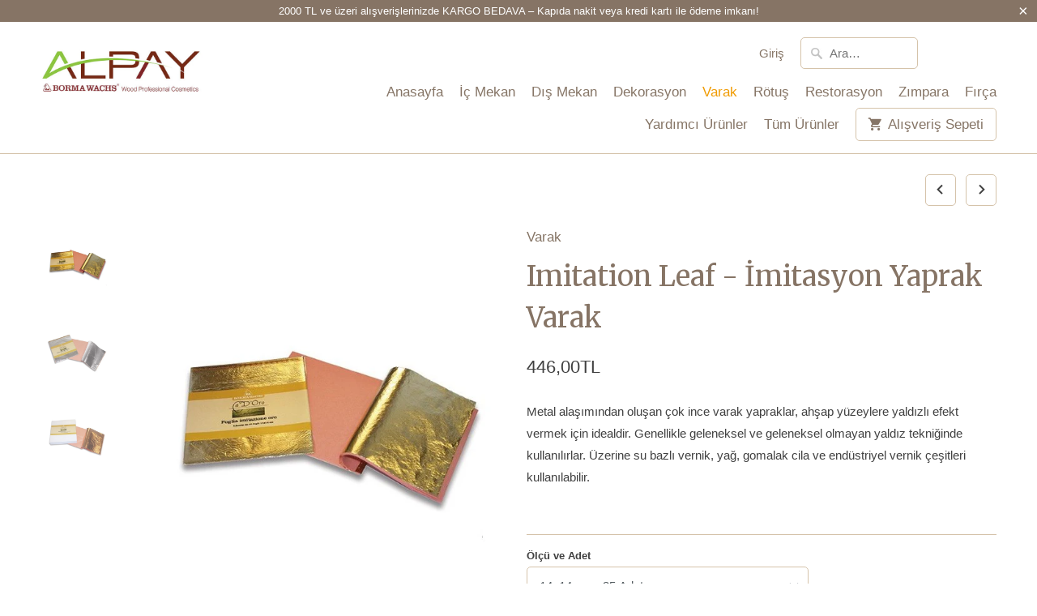

--- FILE ---
content_type: text/html; charset=utf-8
request_url: https://www.alpayahsap.com/collections/varak/products/gumus-varak-yaprak
body_size: 15622
content:
<!DOCTYPE html>
<!--[if lt IE 7 ]><html class="ie ie6" lang="tr"> <![endif]-->
<!--[if IE 7 ]><html class="ie ie7" lang="tr"> <![endif]-->
<!--[if IE 8 ]><html class="ie ie8" lang="tr"> <![endif]-->
<!--[if IE 9 ]><html class="ie ie9" lang="tr"> <![endif]-->
<!--[if (gte IE 10)|!(IE)]><!--><html lang="tr"> <!--<![endif]-->
<!-- Global site tag (gtag.js) - Google Analytics -->
<script async src="https://www.googletagmanager.com/gtag/js?id=UA-149273817-1"></script>
<script>
  window.dataLayer = window.dataLayer || [];
  function gtag(){dataLayer.push(arguments);}
  gtag('js', new Date());

  gtag('config', 'UA-149273817-1');
</script>
    <head>
    <meta charset="utf-8">
    <meta http-equiv="cleartype" content="on">
    <meta name="robots" content="index,follow">
    <meta name="google-site-verification" content="afu9z_aJZzvrVTtNfFn99nMMVUy7071Fqx5zx1oc5N4" />

    
    <title>Imitation Leaf - İmitasyon Yaprak Varak - Alpay Ahşap</title>

    
      <meta name="description" content="Metal alaşımından oluşan çok ince varak yapraklar, ahşap yüzeylere yaldızlı efekt vermek için idealdir. Genellikle geleneksel ve geleneksel olmayan yaldız tekniğinde kullanılırlar. Üzerine su bazlı vernik, yağ, gomalak cila ve endüstriyel vernik çeşitleri kullanılabilir.   " />
    

    <!-- Custom Fonts -->
    
      <link href="//fonts.googleapis.com/css?family=.|Merriweather:light,normal,bold|Merriweather:light,normal,bold|" rel="stylesheet" type="text/css" />
    

    

<meta name="author" content="Alpay Ahşap">
<meta property="og:url" content="https://www.alpayahsap.com/products/gumus-varak-yaprak">
<meta property="og:site_name" content="Alpay Ahşap">


  <meta property="og:type" content="product">
  <meta property="og:title" content="Imitation Leaf - İmitasyon Yaprak Varak">
  
    <meta property="og:image" content="http://www.alpayahsap.com/cdn/shop/products/CDO66O06_499a430a-a054-4d7a-a551-08c8422fef92_600x.jpg?v=1588420128">
    <meta property="og:image:secure_url" content="https://www.alpayahsap.com/cdn/shop/products/CDO66O06_499a430a-a054-4d7a-a551-08c8422fef92_600x.jpg?v=1588420128">
    
  
    <meta property="og:image" content="http://www.alpayahsap.com/cdn/shop/products/CDO66A07_600x.jpg?v=1588420128">
    <meta property="og:image:secure_url" content="https://www.alpayahsap.com/cdn/shop/products/CDO66A07_600x.jpg?v=1588420128">
    
  
    <meta property="og:image" content="http://www.alpayahsap.com/cdn/shop/products/CDO66B01_98aef674-b67e-492f-9adb-4133b5bff9d2_600x.jpg?v=1588420128">
    <meta property="og:image:secure_url" content="https://www.alpayahsap.com/cdn/shop/products/CDO66B01_98aef674-b67e-492f-9adb-4133b5bff9d2_600x.jpg?v=1588420128">
    
  
  <meta property="og:price:amount" content="446,00">
  <meta property="og:price:currency" content="TRY">


  <meta property="og:description" content="Metal alaşımından oluşan çok ince varak yapraklar, ahşap yüzeylere yaldızlı efekt vermek için idealdir. Genellikle geleneksel ve geleneksel olmayan yaldız tekniğinde kullanılırlar. Üzerine su bazlı vernik, yağ, gomalak cila ve endüstriyel vernik çeşitleri kullanılabilir.   ">




<meta name="twitter:card" content="summary">

  <meta name="twitter:title" content="Imitation Leaf - İmitasyon Yaprak Varak">
  <meta name="twitter:description" content="Metal alaşımından oluşan çok ince varak yapraklar, ahşap yüzeylere yaldızlı efekt vermek için idealdir. Genellikle geleneksel ve geleneksel olmayan yaldız tekniğinde kullanılırlar. Üzerine su bazlı vernik, yağ, gomalak cila ve endüstriyel vernik çeşitleri kullanılabilir. 
 ">
  <meta name="twitter:image" content="https://www.alpayahsap.com/cdn/shop/products/CDO66O06_499a430a-a054-4d7a-a551-08c8422fef92_240x.jpg?v=1588420128">
  <meta name="twitter:image:width" content="240">
  <meta name="twitter:image:height" content="240">


    
      <link rel="prev" href="/collections/varak/products/yakut-kirmizisi-gomalak-shellac-polish">
    
    
      <link rel="next" href="/collections/varak/products/su-bazli-varak-yapistiricisi">
    

    <!-- Mobile Specific Metas -->
    <meta name="HandheldFriendly" content="True">
    <meta name="MobileOptimized" content="320">
    <meta name="viewport" content="width=device-width,initial-scale=1">
    <meta name="theme-color" content="#ffffff">

    <!-- Stylesheets for Mobilia 5.1.6 -->
    <link href="//www.alpayahsap.com/cdn/shop/t/3/assets/styles.scss.css?v=128510790239251035081704793685" rel="stylesheet" type="text/css" media="all" />

    <!-- Icons -->
    
      <link rel="shortcut icon" type="image/x-icon" href="//www.alpayahsap.com/cdn/shop/t/3/assets/favicon.png?v=43075689068710340751493293387">
    
    <link rel="canonical" href="https://www.alpayahsap.com/products/gumus-varak-yaprak" />

    

    <script src="//www.alpayahsap.com/cdn/shop/t/3/assets/app.js?v=66625737538739103871493921929" type="text/javascript"></script>
    <script>window.performance && window.performance.mark && window.performance.mark('shopify.content_for_header.start');</script><meta name="google-site-verification" content="dobiSVytj9UmjegZ8OnTyfWvU7rNer_gu2gTX-H-j3w">
<meta name="facebook-domain-verification" content="9p1zqlgs5ahz2h3lb6xqc1i05f09cd">
<meta id="shopify-digital-wallet" name="shopify-digital-wallet" content="/15204432/digital_wallets/dialog">
<link rel="alternate" type="application/json+oembed" href="https://www.alpayahsap.com/products/gumus-varak-yaprak.oembed">
<script async="async" src="/checkouts/internal/preloads.js?locale=tr-TR"></script>
<script id="shopify-features" type="application/json">{"accessToken":"26d4334de83f048d846d163fa9141130","betas":["rich-media-storefront-analytics"],"domain":"www.alpayahsap.com","predictiveSearch":true,"shopId":15204432,"locale":"tr"}</script>
<script>var Shopify = Shopify || {};
Shopify.shop = "alpay-ahsap.myshopify.com";
Shopify.locale = "tr";
Shopify.currency = {"active":"TRY","rate":"1.0"};
Shopify.country = "TR";
Shopify.theme = {"name":"Mobilia-April-27-2017","id":180422865,"schema_name":"Mobilia","schema_version":"5.1.6","theme_store_id":null,"role":"main"};
Shopify.theme.handle = "null";
Shopify.theme.style = {"id":null,"handle":null};
Shopify.cdnHost = "www.alpayahsap.com/cdn";
Shopify.routes = Shopify.routes || {};
Shopify.routes.root = "/";</script>
<script type="module">!function(o){(o.Shopify=o.Shopify||{}).modules=!0}(window);</script>
<script>!function(o){function n(){var o=[];function n(){o.push(Array.prototype.slice.apply(arguments))}return n.q=o,n}var t=o.Shopify=o.Shopify||{};t.loadFeatures=n(),t.autoloadFeatures=n()}(window);</script>
<script id="shop-js-analytics" type="application/json">{"pageType":"product"}</script>
<script defer="defer" async type="module" src="//www.alpayahsap.com/cdn/shopifycloud/shop-js/modules/v2/client.init-shop-cart-sync_CjtpSPzS.tr.esm.js"></script>
<script defer="defer" async type="module" src="//www.alpayahsap.com/cdn/shopifycloud/shop-js/modules/v2/chunk.common_Br-fhcC1.esm.js"></script>
<script type="module">
  await import("//www.alpayahsap.com/cdn/shopifycloud/shop-js/modules/v2/client.init-shop-cart-sync_CjtpSPzS.tr.esm.js");
await import("//www.alpayahsap.com/cdn/shopifycloud/shop-js/modules/v2/chunk.common_Br-fhcC1.esm.js");

  window.Shopify.SignInWithShop?.initShopCartSync?.({"fedCMEnabled":true,"windoidEnabled":true});

</script>
<script>(function() {
  var isLoaded = false;
  function asyncLoad() {
    if (isLoaded) return;
    isLoaded = true;
    var urls = ["https:\/\/cdn.hextom.com\/js\/quickannouncementbar.js?shop=alpay-ahsap.myshopify.com"];
    for (var i = 0; i < urls.length; i++) {
      var s = document.createElement('script');
      s.type = 'text/javascript';
      s.async = true;
      s.src = urls[i];
      var x = document.getElementsByTagName('script')[0];
      x.parentNode.insertBefore(s, x);
    }
  };
  if(window.attachEvent) {
    window.attachEvent('onload', asyncLoad);
  } else {
    window.addEventListener('load', asyncLoad, false);
  }
})();</script>
<script id="__st">var __st={"a":15204432,"offset":10800,"reqid":"a24b6bbb-a163-4ff1-9051-3cdeff89f94a-1768952370","pageurl":"www.alpayahsap.com\/collections\/varak\/products\/gumus-varak-yaprak","u":"37e1a5d087e7","p":"product","rtyp":"product","rid":1501416423447};</script>
<script>window.ShopifyPaypalV4VisibilityTracking = true;</script>
<script id="captcha-bootstrap">!function(){'use strict';const t='contact',e='account',n='new_comment',o=[[t,t],['blogs',n],['comments',n],[t,'customer']],c=[[e,'customer_login'],[e,'guest_login'],[e,'recover_customer_password'],[e,'create_customer']],r=t=>t.map((([t,e])=>`form[action*='/${t}']:not([data-nocaptcha='true']) input[name='form_type'][value='${e}']`)).join(','),a=t=>()=>t?[...document.querySelectorAll(t)].map((t=>t.form)):[];function s(){const t=[...o],e=r(t);return a(e)}const i='password',u='form_key',d=['recaptcha-v3-token','g-recaptcha-response','h-captcha-response',i],f=()=>{try{return window.sessionStorage}catch{return}},m='__shopify_v',_=t=>t.elements[u];function p(t,e,n=!1){try{const o=window.sessionStorage,c=JSON.parse(o.getItem(e)),{data:r}=function(t){const{data:e,action:n}=t;return t[m]||n?{data:e,action:n}:{data:t,action:n}}(c);for(const[e,n]of Object.entries(r))t.elements[e]&&(t.elements[e].value=n);n&&o.removeItem(e)}catch(o){console.error('form repopulation failed',{error:o})}}const l='form_type',E='cptcha';function T(t){t.dataset[E]=!0}const w=window,h=w.document,L='Shopify',v='ce_forms',y='captcha';let A=!1;((t,e)=>{const n=(g='f06e6c50-85a8-45c8-87d0-21a2b65856fe',I='https://cdn.shopify.com/shopifycloud/storefront-forms-hcaptcha/ce_storefront_forms_captcha_hcaptcha.v1.5.2.iife.js',D={infoText:'hCaptcha ile korunuyor',privacyText:'Gizlilik',termsText:'Koşullar'},(t,e,n)=>{const o=w[L][v],c=o.bindForm;if(c)return c(t,g,e,D).then(n);var r;o.q.push([[t,g,e,D],n]),r=I,A||(h.body.append(Object.assign(h.createElement('script'),{id:'captcha-provider',async:!0,src:r})),A=!0)});var g,I,D;w[L]=w[L]||{},w[L][v]=w[L][v]||{},w[L][v].q=[],w[L][y]=w[L][y]||{},w[L][y].protect=function(t,e){n(t,void 0,e),T(t)},Object.freeze(w[L][y]),function(t,e,n,w,h,L){const[v,y,A,g]=function(t,e,n){const i=e?o:[],u=t?c:[],d=[...i,...u],f=r(d),m=r(i),_=r(d.filter((([t,e])=>n.includes(e))));return[a(f),a(m),a(_),s()]}(w,h,L),I=t=>{const e=t.target;return e instanceof HTMLFormElement?e:e&&e.form},D=t=>v().includes(t);t.addEventListener('submit',(t=>{const e=I(t);if(!e)return;const n=D(e)&&!e.dataset.hcaptchaBound&&!e.dataset.recaptchaBound,o=_(e),c=g().includes(e)&&(!o||!o.value);(n||c)&&t.preventDefault(),c&&!n&&(function(t){try{if(!f())return;!function(t){const e=f();if(!e)return;const n=_(t);if(!n)return;const o=n.value;o&&e.removeItem(o)}(t);const e=Array.from(Array(32),(()=>Math.random().toString(36)[2])).join('');!function(t,e){_(t)||t.append(Object.assign(document.createElement('input'),{type:'hidden',name:u})),t.elements[u].value=e}(t,e),function(t,e){const n=f();if(!n)return;const o=[...t.querySelectorAll(`input[type='${i}']`)].map((({name:t})=>t)),c=[...d,...o],r={};for(const[a,s]of new FormData(t).entries())c.includes(a)||(r[a]=s);n.setItem(e,JSON.stringify({[m]:1,action:t.action,data:r}))}(t,e)}catch(e){console.error('failed to persist form',e)}}(e),e.submit())}));const S=(t,e)=>{t&&!t.dataset[E]&&(n(t,e.some((e=>e===t))),T(t))};for(const o of['focusin','change'])t.addEventListener(o,(t=>{const e=I(t);D(e)&&S(e,y())}));const B=e.get('form_key'),M=e.get(l),P=B&&M;t.addEventListener('DOMContentLoaded',(()=>{const t=y();if(P)for(const e of t)e.elements[l].value===M&&p(e,B);[...new Set([...A(),...v().filter((t=>'true'===t.dataset.shopifyCaptcha))])].forEach((e=>S(e,t)))}))}(h,new URLSearchParams(w.location.search),n,t,e,['guest_login'])})(!0,!0)}();</script>
<script integrity="sha256-4kQ18oKyAcykRKYeNunJcIwy7WH5gtpwJnB7kiuLZ1E=" data-source-attribution="shopify.loadfeatures" defer="defer" src="//www.alpayahsap.com/cdn/shopifycloud/storefront/assets/storefront/load_feature-a0a9edcb.js" crossorigin="anonymous"></script>
<script data-source-attribution="shopify.dynamic_checkout.dynamic.init">var Shopify=Shopify||{};Shopify.PaymentButton=Shopify.PaymentButton||{isStorefrontPortableWallets:!0,init:function(){window.Shopify.PaymentButton.init=function(){};var t=document.createElement("script");t.src="https://www.alpayahsap.com/cdn/shopifycloud/portable-wallets/latest/portable-wallets.tr.js",t.type="module",document.head.appendChild(t)}};
</script>
<script data-source-attribution="shopify.dynamic_checkout.buyer_consent">
  function portableWalletsHideBuyerConsent(e){var t=document.getElementById("shopify-buyer-consent"),n=document.getElementById("shopify-subscription-policy-button");t&&n&&(t.classList.add("hidden"),t.setAttribute("aria-hidden","true"),n.removeEventListener("click",e))}function portableWalletsShowBuyerConsent(e){var t=document.getElementById("shopify-buyer-consent"),n=document.getElementById("shopify-subscription-policy-button");t&&n&&(t.classList.remove("hidden"),t.removeAttribute("aria-hidden"),n.addEventListener("click",e))}window.Shopify?.PaymentButton&&(window.Shopify.PaymentButton.hideBuyerConsent=portableWalletsHideBuyerConsent,window.Shopify.PaymentButton.showBuyerConsent=portableWalletsShowBuyerConsent);
</script>
<script data-source-attribution="shopify.dynamic_checkout.cart.bootstrap">document.addEventListener("DOMContentLoaded",(function(){function t(){return document.querySelector("shopify-accelerated-checkout-cart, shopify-accelerated-checkout")}if(t())Shopify.PaymentButton.init();else{new MutationObserver((function(e,n){t()&&(Shopify.PaymentButton.init(),n.disconnect())})).observe(document.body,{childList:!0,subtree:!0})}}));
</script>

<script>window.performance && window.performance.mark && window.performance.mark('shopify.content_for_header.end');</script>
<script data-ad-client="ca-pub-6276779204242219" async src="https://pagead2.googlesyndication.com/pagead/js/adsbygoogle.js"></script>
  <link href="https://monorail-edge.shopifysvc.com" rel="dns-prefetch">
<script>(function(){if ("sendBeacon" in navigator && "performance" in window) {try {var session_token_from_headers = performance.getEntriesByType('navigation')[0].serverTiming.find(x => x.name == '_s').description;} catch {var session_token_from_headers = undefined;}var session_cookie_matches = document.cookie.match(/_shopify_s=([^;]*)/);var session_token_from_cookie = session_cookie_matches && session_cookie_matches.length === 2 ? session_cookie_matches[1] : "";var session_token = session_token_from_headers || session_token_from_cookie || "";function handle_abandonment_event(e) {var entries = performance.getEntries().filter(function(entry) {return /monorail-edge.shopifysvc.com/.test(entry.name);});if (!window.abandonment_tracked && entries.length === 0) {window.abandonment_tracked = true;var currentMs = Date.now();var navigation_start = performance.timing.navigationStart;var payload = {shop_id: 15204432,url: window.location.href,navigation_start,duration: currentMs - navigation_start,session_token,page_type: "product"};window.navigator.sendBeacon("https://monorail-edge.shopifysvc.com/v1/produce", JSON.stringify({schema_id: "online_store_buyer_site_abandonment/1.1",payload: payload,metadata: {event_created_at_ms: currentMs,event_sent_at_ms: currentMs}}));}}window.addEventListener('pagehide', handle_abandonment_event);}}());</script>
<script id="web-pixels-manager-setup">(function e(e,d,r,n,o){if(void 0===o&&(o={}),!Boolean(null===(a=null===(i=window.Shopify)||void 0===i?void 0:i.analytics)||void 0===a?void 0:a.replayQueue)){var i,a;window.Shopify=window.Shopify||{};var t=window.Shopify;t.analytics=t.analytics||{};var s=t.analytics;s.replayQueue=[],s.publish=function(e,d,r){return s.replayQueue.push([e,d,r]),!0};try{self.performance.mark("wpm:start")}catch(e){}var l=function(){var e={modern:/Edge?\/(1{2}[4-9]|1[2-9]\d|[2-9]\d{2}|\d{4,})\.\d+(\.\d+|)|Firefox\/(1{2}[4-9]|1[2-9]\d|[2-9]\d{2}|\d{4,})\.\d+(\.\d+|)|Chrom(ium|e)\/(9{2}|\d{3,})\.\d+(\.\d+|)|(Maci|X1{2}).+ Version\/(15\.\d+|(1[6-9]|[2-9]\d|\d{3,})\.\d+)([,.]\d+|)( \(\w+\)|)( Mobile\/\w+|) Safari\/|Chrome.+OPR\/(9{2}|\d{3,})\.\d+\.\d+|(CPU[ +]OS|iPhone[ +]OS|CPU[ +]iPhone|CPU IPhone OS|CPU iPad OS)[ +]+(15[._]\d+|(1[6-9]|[2-9]\d|\d{3,})[._]\d+)([._]\d+|)|Android:?[ /-](13[3-9]|1[4-9]\d|[2-9]\d{2}|\d{4,})(\.\d+|)(\.\d+|)|Android.+Firefox\/(13[5-9]|1[4-9]\d|[2-9]\d{2}|\d{4,})\.\d+(\.\d+|)|Android.+Chrom(ium|e)\/(13[3-9]|1[4-9]\d|[2-9]\d{2}|\d{4,})\.\d+(\.\d+|)|SamsungBrowser\/([2-9]\d|\d{3,})\.\d+/,legacy:/Edge?\/(1[6-9]|[2-9]\d|\d{3,})\.\d+(\.\d+|)|Firefox\/(5[4-9]|[6-9]\d|\d{3,})\.\d+(\.\d+|)|Chrom(ium|e)\/(5[1-9]|[6-9]\d|\d{3,})\.\d+(\.\d+|)([\d.]+$|.*Safari\/(?![\d.]+ Edge\/[\d.]+$))|(Maci|X1{2}).+ Version\/(10\.\d+|(1[1-9]|[2-9]\d|\d{3,})\.\d+)([,.]\d+|)( \(\w+\)|)( Mobile\/\w+|) Safari\/|Chrome.+OPR\/(3[89]|[4-9]\d|\d{3,})\.\d+\.\d+|(CPU[ +]OS|iPhone[ +]OS|CPU[ +]iPhone|CPU IPhone OS|CPU iPad OS)[ +]+(10[._]\d+|(1[1-9]|[2-9]\d|\d{3,})[._]\d+)([._]\d+|)|Android:?[ /-](13[3-9]|1[4-9]\d|[2-9]\d{2}|\d{4,})(\.\d+|)(\.\d+|)|Mobile Safari.+OPR\/([89]\d|\d{3,})\.\d+\.\d+|Android.+Firefox\/(13[5-9]|1[4-9]\d|[2-9]\d{2}|\d{4,})\.\d+(\.\d+|)|Android.+Chrom(ium|e)\/(13[3-9]|1[4-9]\d|[2-9]\d{2}|\d{4,})\.\d+(\.\d+|)|Android.+(UC? ?Browser|UCWEB|U3)[ /]?(15\.([5-9]|\d{2,})|(1[6-9]|[2-9]\d|\d{3,})\.\d+)\.\d+|SamsungBrowser\/(5\.\d+|([6-9]|\d{2,})\.\d+)|Android.+MQ{2}Browser\/(14(\.(9|\d{2,})|)|(1[5-9]|[2-9]\d|\d{3,})(\.\d+|))(\.\d+|)|K[Aa][Ii]OS\/(3\.\d+|([4-9]|\d{2,})\.\d+)(\.\d+|)/},d=e.modern,r=e.legacy,n=navigator.userAgent;return n.match(d)?"modern":n.match(r)?"legacy":"unknown"}(),u="modern"===l?"modern":"legacy",c=(null!=n?n:{modern:"",legacy:""})[u],f=function(e){return[e.baseUrl,"/wpm","/b",e.hashVersion,"modern"===e.buildTarget?"m":"l",".js"].join("")}({baseUrl:d,hashVersion:r,buildTarget:u}),m=function(e){var d=e.version,r=e.bundleTarget,n=e.surface,o=e.pageUrl,i=e.monorailEndpoint;return{emit:function(e){var a=e.status,t=e.errorMsg,s=(new Date).getTime(),l=JSON.stringify({metadata:{event_sent_at_ms:s},events:[{schema_id:"web_pixels_manager_load/3.1",payload:{version:d,bundle_target:r,page_url:o,status:a,surface:n,error_msg:t},metadata:{event_created_at_ms:s}}]});if(!i)return console&&console.warn&&console.warn("[Web Pixels Manager] No Monorail endpoint provided, skipping logging."),!1;try{return self.navigator.sendBeacon.bind(self.navigator)(i,l)}catch(e){}var u=new XMLHttpRequest;try{return u.open("POST",i,!0),u.setRequestHeader("Content-Type","text/plain"),u.send(l),!0}catch(e){return console&&console.warn&&console.warn("[Web Pixels Manager] Got an unhandled error while logging to Monorail."),!1}}}}({version:r,bundleTarget:l,surface:e.surface,pageUrl:self.location.href,monorailEndpoint:e.monorailEndpoint});try{o.browserTarget=l,function(e){var d=e.src,r=e.async,n=void 0===r||r,o=e.onload,i=e.onerror,a=e.sri,t=e.scriptDataAttributes,s=void 0===t?{}:t,l=document.createElement("script"),u=document.querySelector("head"),c=document.querySelector("body");if(l.async=n,l.src=d,a&&(l.integrity=a,l.crossOrigin="anonymous"),s)for(var f in s)if(Object.prototype.hasOwnProperty.call(s,f))try{l.dataset[f]=s[f]}catch(e){}if(o&&l.addEventListener("load",o),i&&l.addEventListener("error",i),u)u.appendChild(l);else{if(!c)throw new Error("Did not find a head or body element to append the script");c.appendChild(l)}}({src:f,async:!0,onload:function(){if(!function(){var e,d;return Boolean(null===(d=null===(e=window.Shopify)||void 0===e?void 0:e.analytics)||void 0===d?void 0:d.initialized)}()){var d=window.webPixelsManager.init(e)||void 0;if(d){var r=window.Shopify.analytics;r.replayQueue.forEach((function(e){var r=e[0],n=e[1],o=e[2];d.publishCustomEvent(r,n,o)})),r.replayQueue=[],r.publish=d.publishCustomEvent,r.visitor=d.visitor,r.initialized=!0}}},onerror:function(){return m.emit({status:"failed",errorMsg:"".concat(f," has failed to load")})},sri:function(e){var d=/^sha384-[A-Za-z0-9+/=]+$/;return"string"==typeof e&&d.test(e)}(c)?c:"",scriptDataAttributes:o}),m.emit({status:"loading"})}catch(e){m.emit({status:"failed",errorMsg:(null==e?void 0:e.message)||"Unknown error"})}}})({shopId: 15204432,storefrontBaseUrl: "https://www.alpayahsap.com",extensionsBaseUrl: "https://extensions.shopifycdn.com/cdn/shopifycloud/web-pixels-manager",monorailEndpoint: "https://monorail-edge.shopifysvc.com/unstable/produce_batch",surface: "storefront-renderer",enabledBetaFlags: ["2dca8a86"],webPixelsConfigList: [{"id":"442466374","configuration":"{\"config\":\"{\\\"pixel_id\\\":\\\"G-YBE96DJ1QB\\\",\\\"target_country\\\":\\\"TR\\\",\\\"gtag_events\\\":[{\\\"type\\\":\\\"purchase\\\",\\\"action_label\\\":\\\"G-YBE96DJ1QB\\\"},{\\\"type\\\":\\\"page_view\\\",\\\"action_label\\\":\\\"G-YBE96DJ1QB\\\"},{\\\"type\\\":\\\"view_item\\\",\\\"action_label\\\":\\\"G-YBE96DJ1QB\\\"},{\\\"type\\\":\\\"search\\\",\\\"action_label\\\":\\\"G-YBE96DJ1QB\\\"},{\\\"type\\\":\\\"add_to_cart\\\",\\\"action_label\\\":\\\"G-YBE96DJ1QB\\\"},{\\\"type\\\":\\\"begin_checkout\\\",\\\"action_label\\\":\\\"G-YBE96DJ1QB\\\"},{\\\"type\\\":\\\"add_payment_info\\\",\\\"action_label\\\":\\\"G-YBE96DJ1QB\\\"}],\\\"enable_monitoring_mode\\\":false}\"}","eventPayloadVersion":"v1","runtimeContext":"OPEN","scriptVersion":"b2a88bafab3e21179ed38636efcd8a93","type":"APP","apiClientId":1780363,"privacyPurposes":[],"dataSharingAdjustments":{"protectedCustomerApprovalScopes":["read_customer_address","read_customer_email","read_customer_name","read_customer_personal_data","read_customer_phone"]}},{"id":"94797894","eventPayloadVersion":"v1","runtimeContext":"LAX","scriptVersion":"1","type":"CUSTOM","privacyPurposes":["ANALYTICS"],"name":"Google Analytics tag (migrated)"},{"id":"shopify-app-pixel","configuration":"{}","eventPayloadVersion":"v1","runtimeContext":"STRICT","scriptVersion":"0450","apiClientId":"shopify-pixel","type":"APP","privacyPurposes":["ANALYTICS","MARKETING"]},{"id":"shopify-custom-pixel","eventPayloadVersion":"v1","runtimeContext":"LAX","scriptVersion":"0450","apiClientId":"shopify-pixel","type":"CUSTOM","privacyPurposes":["ANALYTICS","MARKETING"]}],isMerchantRequest: false,initData: {"shop":{"name":"Alpay Ahşap","paymentSettings":{"currencyCode":"TRY"},"myshopifyDomain":"alpay-ahsap.myshopify.com","countryCode":"TR","storefrontUrl":"https:\/\/www.alpayahsap.com"},"customer":null,"cart":null,"checkout":null,"productVariants":[{"price":{"amount":446.0,"currencyCode":"TRY"},"product":{"title":"Imitation Leaf - İmitasyon Yaprak Varak","vendor":"Borma Wachs","id":"1501416423447","untranslatedTitle":"Imitation Leaf - İmitasyon Yaprak Varak","url":"\/products\/gumus-varak-yaprak","type":"varak"},"id":"12953138626583","image":{"src":"\/\/www.alpayahsap.com\/cdn\/shop\/products\/CDO66O06_499a430a-a054-4d7a-a551-08c8422fef92.jpg?v=1588420128"},"sku":"CDO66O06","title":"14x14 cm - 25 Adet \/ Gold \/ Altın","untranslatedTitle":"14x14 cm - 25 Adet \/ Gold \/ Altın"},{"price":{"amount":446.0,"currencyCode":"TRY"},"product":{"title":"Imitation Leaf - İmitasyon Yaprak Varak","vendor":"Borma Wachs","id":"1501416423447","untranslatedTitle":"Imitation Leaf - İmitasyon Yaprak Varak","url":"\/products\/gumus-varak-yaprak","type":"varak"},"id":"31629062111302","image":{"src":"\/\/www.alpayahsap.com\/cdn\/shop\/products\/CDO66O06_499a430a-a054-4d7a-a551-08c8422fef92.jpg?v=1588420128"},"sku":"CDO66A07","title":"14x14 cm - 25 Adet \/ Silver \/ Gümüş","untranslatedTitle":"14x14 cm - 25 Adet \/ Silver \/ Gümüş"},{"price":{"amount":446.0,"currencyCode":"TRY"},"product":{"title":"Imitation Leaf - İmitasyon Yaprak Varak","vendor":"Borma Wachs","id":"1501416423447","untranslatedTitle":"Imitation Leaf - İmitasyon Yaprak Varak","url":"\/products\/gumus-varak-yaprak","type":"varak"},"id":"31629069025350","image":{"src":"\/\/www.alpayahsap.com\/cdn\/shop\/products\/CDO66O06_499a430a-a054-4d7a-a551-08c8422fef92.jpg?v=1588420128"},"sku":"CDO66B01","title":"14x14 cm - 25 Adet \/ Bronze \/ Bronz","untranslatedTitle":"14x14 cm - 25 Adet \/ Bronze \/ Bronz"},{"price":{"amount":5250.0,"currencyCode":"TRY"},"product":{"title":"Imitation Leaf - İmitasyon Yaprak Varak","vendor":"Borma Wachs","id":"1501416423447","untranslatedTitle":"Imitation Leaf - İmitasyon Yaprak Varak","url":"\/products\/gumus-varak-yaprak","type":"varak"},"id":"12953138659351","image":{"src":"\/\/www.alpayahsap.com\/cdn\/shop\/products\/CDO66O06_499a430a-a054-4d7a-a551-08c8422fef92.jpg?v=1588420128"},"sku":"CDO66O06.500","title":"16x16 cm - 500 Adet \/ Gold \/ Altın","untranslatedTitle":"16x16 cm - 500 Adet \/ Gold \/ Altın"},{"price":{"amount":5250.0,"currencyCode":"TRY"},"product":{"title":"Imitation Leaf - İmitasyon Yaprak Varak","vendor":"Borma Wachs","id":"1501416423447","untranslatedTitle":"Imitation Leaf - İmitasyon Yaprak Varak","url":"\/products\/gumus-varak-yaprak","type":"varak"},"id":"31629069549638","image":{"src":"\/\/www.alpayahsap.com\/cdn\/shop\/products\/CDO66O06_499a430a-a054-4d7a-a551-08c8422fef92.jpg?v=1588420128"},"sku":"CDO66A08","title":"16x16 cm - 500 Adet \/ Silver \/ Gümüş","untranslatedTitle":"16x16 cm - 500 Adet \/ Silver \/ Gümüş"}],"purchasingCompany":null},},"https://www.alpayahsap.com/cdn","fcfee988w5aeb613cpc8e4bc33m6693e112",{"modern":"","legacy":""},{"shopId":"15204432","storefrontBaseUrl":"https:\/\/www.alpayahsap.com","extensionBaseUrl":"https:\/\/extensions.shopifycdn.com\/cdn\/shopifycloud\/web-pixels-manager","surface":"storefront-renderer","enabledBetaFlags":"[\"2dca8a86\"]","isMerchantRequest":"false","hashVersion":"fcfee988w5aeb613cpc8e4bc33m6693e112","publish":"custom","events":"[[\"page_viewed\",{}],[\"product_viewed\",{\"productVariant\":{\"price\":{\"amount\":446.0,\"currencyCode\":\"TRY\"},\"product\":{\"title\":\"Imitation Leaf - İmitasyon Yaprak Varak\",\"vendor\":\"Borma Wachs\",\"id\":\"1501416423447\",\"untranslatedTitle\":\"Imitation Leaf - İmitasyon Yaprak Varak\",\"url\":\"\/products\/gumus-varak-yaprak\",\"type\":\"varak\"},\"id\":\"12953138626583\",\"image\":{\"src\":\"\/\/www.alpayahsap.com\/cdn\/shop\/products\/CDO66O06_499a430a-a054-4d7a-a551-08c8422fef92.jpg?v=1588420128\"},\"sku\":\"CDO66O06\",\"title\":\"14x14 cm - 25 Adet \/ Gold \/ Altın\",\"untranslatedTitle\":\"14x14 cm - 25 Adet \/ Gold \/ Altın\"}}]]"});</script><script>
  window.ShopifyAnalytics = window.ShopifyAnalytics || {};
  window.ShopifyAnalytics.meta = window.ShopifyAnalytics.meta || {};
  window.ShopifyAnalytics.meta.currency = 'TRY';
  var meta = {"product":{"id":1501416423447,"gid":"gid:\/\/shopify\/Product\/1501416423447","vendor":"Borma Wachs","type":"varak","handle":"gumus-varak-yaprak","variants":[{"id":12953138626583,"price":44600,"name":"Imitation Leaf - İmitasyon Yaprak Varak - 14x14 cm - 25 Adet \/ Gold \/ Altın","public_title":"14x14 cm - 25 Adet \/ Gold \/ Altın","sku":"CDO66O06"},{"id":31629062111302,"price":44600,"name":"Imitation Leaf - İmitasyon Yaprak Varak - 14x14 cm - 25 Adet \/ Silver \/ Gümüş","public_title":"14x14 cm - 25 Adet \/ Silver \/ Gümüş","sku":"CDO66A07"},{"id":31629069025350,"price":44600,"name":"Imitation Leaf - İmitasyon Yaprak Varak - 14x14 cm - 25 Adet \/ Bronze \/ Bronz","public_title":"14x14 cm - 25 Adet \/ Bronze \/ Bronz","sku":"CDO66B01"},{"id":12953138659351,"price":525000,"name":"Imitation Leaf - İmitasyon Yaprak Varak - 16x16 cm - 500 Adet \/ Gold \/ Altın","public_title":"16x16 cm - 500 Adet \/ Gold \/ Altın","sku":"CDO66O06.500"},{"id":31629069549638,"price":525000,"name":"Imitation Leaf - İmitasyon Yaprak Varak - 16x16 cm - 500 Adet \/ Silver \/ Gümüş","public_title":"16x16 cm - 500 Adet \/ Silver \/ Gümüş","sku":"CDO66A08"}],"remote":false},"page":{"pageType":"product","resourceType":"product","resourceId":1501416423447,"requestId":"a24b6bbb-a163-4ff1-9051-3cdeff89f94a-1768952370"}};
  for (var attr in meta) {
    window.ShopifyAnalytics.meta[attr] = meta[attr];
  }
</script>
<script class="analytics">
  (function () {
    var customDocumentWrite = function(content) {
      var jquery = null;

      if (window.jQuery) {
        jquery = window.jQuery;
      } else if (window.Checkout && window.Checkout.$) {
        jquery = window.Checkout.$;
      }

      if (jquery) {
        jquery('body').append(content);
      }
    };

    var hasLoggedConversion = function(token) {
      if (token) {
        return document.cookie.indexOf('loggedConversion=' + token) !== -1;
      }
      return false;
    }

    var setCookieIfConversion = function(token) {
      if (token) {
        var twoMonthsFromNow = new Date(Date.now());
        twoMonthsFromNow.setMonth(twoMonthsFromNow.getMonth() + 2);

        document.cookie = 'loggedConversion=' + token + '; expires=' + twoMonthsFromNow;
      }
    }

    var trekkie = window.ShopifyAnalytics.lib = window.trekkie = window.trekkie || [];
    if (trekkie.integrations) {
      return;
    }
    trekkie.methods = [
      'identify',
      'page',
      'ready',
      'track',
      'trackForm',
      'trackLink'
    ];
    trekkie.factory = function(method) {
      return function() {
        var args = Array.prototype.slice.call(arguments);
        args.unshift(method);
        trekkie.push(args);
        return trekkie;
      };
    };
    for (var i = 0; i < trekkie.methods.length; i++) {
      var key = trekkie.methods[i];
      trekkie[key] = trekkie.factory(key);
    }
    trekkie.load = function(config) {
      trekkie.config = config || {};
      trekkie.config.initialDocumentCookie = document.cookie;
      var first = document.getElementsByTagName('script')[0];
      var script = document.createElement('script');
      script.type = 'text/javascript';
      script.onerror = function(e) {
        var scriptFallback = document.createElement('script');
        scriptFallback.type = 'text/javascript';
        scriptFallback.onerror = function(error) {
                var Monorail = {
      produce: function produce(monorailDomain, schemaId, payload) {
        var currentMs = new Date().getTime();
        var event = {
          schema_id: schemaId,
          payload: payload,
          metadata: {
            event_created_at_ms: currentMs,
            event_sent_at_ms: currentMs
          }
        };
        return Monorail.sendRequest("https://" + monorailDomain + "/v1/produce", JSON.stringify(event));
      },
      sendRequest: function sendRequest(endpointUrl, payload) {
        // Try the sendBeacon API
        if (window && window.navigator && typeof window.navigator.sendBeacon === 'function' && typeof window.Blob === 'function' && !Monorail.isIos12()) {
          var blobData = new window.Blob([payload], {
            type: 'text/plain'
          });

          if (window.navigator.sendBeacon(endpointUrl, blobData)) {
            return true;
          } // sendBeacon was not successful

        } // XHR beacon

        var xhr = new XMLHttpRequest();

        try {
          xhr.open('POST', endpointUrl);
          xhr.setRequestHeader('Content-Type', 'text/plain');
          xhr.send(payload);
        } catch (e) {
          console.log(e);
        }

        return false;
      },
      isIos12: function isIos12() {
        return window.navigator.userAgent.lastIndexOf('iPhone; CPU iPhone OS 12_') !== -1 || window.navigator.userAgent.lastIndexOf('iPad; CPU OS 12_') !== -1;
      }
    };
    Monorail.produce('monorail-edge.shopifysvc.com',
      'trekkie_storefront_load_errors/1.1',
      {shop_id: 15204432,
      theme_id: 180422865,
      app_name: "storefront",
      context_url: window.location.href,
      source_url: "//www.alpayahsap.com/cdn/s/trekkie.storefront.cd680fe47e6c39ca5d5df5f0a32d569bc48c0f27.min.js"});

        };
        scriptFallback.async = true;
        scriptFallback.src = '//www.alpayahsap.com/cdn/s/trekkie.storefront.cd680fe47e6c39ca5d5df5f0a32d569bc48c0f27.min.js';
        first.parentNode.insertBefore(scriptFallback, first);
      };
      script.async = true;
      script.src = '//www.alpayahsap.com/cdn/s/trekkie.storefront.cd680fe47e6c39ca5d5df5f0a32d569bc48c0f27.min.js';
      first.parentNode.insertBefore(script, first);
    };
    trekkie.load(
      {"Trekkie":{"appName":"storefront","development":false,"defaultAttributes":{"shopId":15204432,"isMerchantRequest":null,"themeId":180422865,"themeCityHash":"4263797597431097216","contentLanguage":"tr","currency":"TRY","eventMetadataId":"35c745c2-30c9-4e6b-8623-c793f299b260"},"isServerSideCookieWritingEnabled":true,"monorailRegion":"shop_domain","enabledBetaFlags":["65f19447"]},"Session Attribution":{},"S2S":{"facebookCapiEnabled":false,"source":"trekkie-storefront-renderer","apiClientId":580111}}
    );

    var loaded = false;
    trekkie.ready(function() {
      if (loaded) return;
      loaded = true;

      window.ShopifyAnalytics.lib = window.trekkie;

      var originalDocumentWrite = document.write;
      document.write = customDocumentWrite;
      try { window.ShopifyAnalytics.merchantGoogleAnalytics.call(this); } catch(error) {};
      document.write = originalDocumentWrite;

      window.ShopifyAnalytics.lib.page(null,{"pageType":"product","resourceType":"product","resourceId":1501416423447,"requestId":"a24b6bbb-a163-4ff1-9051-3cdeff89f94a-1768952370","shopifyEmitted":true});

      var match = window.location.pathname.match(/checkouts\/(.+)\/(thank_you|post_purchase)/)
      var token = match? match[1]: undefined;
      if (!hasLoggedConversion(token)) {
        setCookieIfConversion(token);
        window.ShopifyAnalytics.lib.track("Viewed Product",{"currency":"TRY","variantId":12953138626583,"productId":1501416423447,"productGid":"gid:\/\/shopify\/Product\/1501416423447","name":"Imitation Leaf - İmitasyon Yaprak Varak - 14x14 cm - 25 Adet \/ Gold \/ Altın","price":"446.00","sku":"CDO66O06","brand":"Borma Wachs","variant":"14x14 cm - 25 Adet \/ Gold \/ Altın","category":"varak","nonInteraction":true,"remote":false},undefined,undefined,{"shopifyEmitted":true});
      window.ShopifyAnalytics.lib.track("monorail:\/\/trekkie_storefront_viewed_product\/1.1",{"currency":"TRY","variantId":12953138626583,"productId":1501416423447,"productGid":"gid:\/\/shopify\/Product\/1501416423447","name":"Imitation Leaf - İmitasyon Yaprak Varak - 14x14 cm - 25 Adet \/ Gold \/ Altın","price":"446.00","sku":"CDO66O06","brand":"Borma Wachs","variant":"14x14 cm - 25 Adet \/ Gold \/ Altın","category":"varak","nonInteraction":true,"remote":false,"referer":"https:\/\/www.alpayahsap.com\/collections\/varak\/products\/gumus-varak-yaprak"});
      }
    });


        var eventsListenerScript = document.createElement('script');
        eventsListenerScript.async = true;
        eventsListenerScript.src = "//www.alpayahsap.com/cdn/shopifycloud/storefront/assets/shop_events_listener-3da45d37.js";
        document.getElementsByTagName('head')[0].appendChild(eventsListenerScript);

})();</script>
  <script>
  if (!window.ga || (window.ga && typeof window.ga !== 'function')) {
    window.ga = function ga() {
      (window.ga.q = window.ga.q || []).push(arguments);
      if (window.Shopify && window.Shopify.analytics && typeof window.Shopify.analytics.publish === 'function') {
        window.Shopify.analytics.publish("ga_stub_called", {}, {sendTo: "google_osp_migration"});
      }
      console.error("Shopify's Google Analytics stub called with:", Array.from(arguments), "\nSee https://help.shopify.com/manual/promoting-marketing/pixels/pixel-migration#google for more information.");
    };
    if (window.Shopify && window.Shopify.analytics && typeof window.Shopify.analytics.publish === 'function') {
      window.Shopify.analytics.publish("ga_stub_initialized", {}, {sendTo: "google_osp_migration"});
    }
  }
</script>
<script
  defer
  src="https://www.alpayahsap.com/cdn/shopifycloud/perf-kit/shopify-perf-kit-3.0.4.min.js"
  data-application="storefront-renderer"
  data-shop-id="15204432"
  data-render-region="gcp-us-central1"
  data-page-type="product"
  data-theme-instance-id="180422865"
  data-theme-name="Mobilia"
  data-theme-version="5.1.6"
  data-monorail-region="shop_domain"
  data-resource-timing-sampling-rate="10"
  data-shs="true"
  data-shs-beacon="true"
  data-shs-export-with-fetch="true"
  data-shs-logs-sample-rate="1"
  data-shs-beacon-endpoint="https://www.alpayahsap.com/api/collect"
></script>
</head>
  <body class="product">

    <div id="shopify-section-header" class="shopify-section header-section">
  <div class="promo_banner js-promo_banner">
    
      <p>2000 TL ve üzeri alışverişlerinizde KARGO BEDAVA – Kapıda nakit veya kredi kartı ile ödeme imkanı!</p>
    
    <div class="promo_banner-close"></div>
  </div>


<div class="header header_border">
  <div class="container content">
    <div class="sixteen columns">
    <div class="four columns logo header-logo alpha">
      <a href="https://www.alpayahsap.com" title="Alpay Ahşap">
        
          <img src="//www.alpayahsap.com/cdn/shop/files/alpay-borma-combo-600px_280x@2x.jpg?v=1613690805" alt="Alpay Ahşap" />
        
      </a>
    </div>

    <div class="twelve nav omega">
      <div class="mobile_hidden mobile_menu_container">
        <ul class="top_menu search_nav">
          
          
          
          
            
              <li>
                <a href="/account/login" id="customer_login_link">Giriş</a>
              </li>
            
          
          
          
            <li>
              <form class="search" action="/search">
                
                  <input type="hidden" name="type" value="product" />
                
                <input type="text" name="q" class="search_box" placeholder="Ara…" value="" autocapitalize="off" autocomplete="off" autocorrect="off" />
              </form>
            </li>
          
        </ul>
        <ul class="main menu">
          
            
              <li><a href="/" >Anasayfa</a></li>
            
          
            
              <li><a href="/collections/ic-mekan" >İç Mekan</a></li>
            
          
            
              <li><a href="/collections/dis-mekan" >Dış Mekan</a></li>
            
          
            
              <li><a href="/collections/mobilya-yenileme" >Dekorasyon</a></li>
            
          
            
              <li><a href="/collections/varak" class="active">Varak</a></li>
            
          
            
              <li><a href="/collections/rotus" >Rötuş</a></li>
            
          
            
              <li><a href="/collections/restorasyon" >Restorasyon</a></li>
            
          
            
              <li><a href="/collections/mirka" >Zımpara</a></li>
            
          
            
              <li><a href="/collections/gava" >Fırça</a></li>
            
          
            
              <li><a href="/collections/yardimci-urunler" >Yardımcı Ürünler</a></li>
            
          
            
              <li><a href="/collections/all" >Tüm Ürünler</a></li>
            
          
        </ul>
      </div>
      <ul class="nav_buttons menu">
        <li class="navicon_button">
          <a href="#" class="navicon" title="Menü"><span class="icon-menu"></span><span class="button_label">Menü</span></a>
        </li>
        <li>
          <a href="/cart" class="cart_button " title="Alışveriş Sepeti"><span class="icon-cart"></span><span class="button_label">Alışveriş Sepeti</span></a>
        </li>
      </ul>
    </div>
  </div>
</div>
</div>

<div class="toggle_menu nav">
  <ul class="mobile_menu">
    <li>
      <form class="search" action="/search">
        
          <input type="hidden" name="type" value="product" />
        
        <input type="text" name="q" class="search_box" placeholder="Ara…" value="" />
      </form>
    </li>
    
      
        <li ><a href="/" title="Anasayfa">Anasayfa</a></li>
      
    
      
        <li ><a href="/collections/ic-mekan" title="İç Mekan">İç Mekan</a></li>
      
    
      
        <li ><a href="/collections/dis-mekan" title="Dış Mekan">Dış Mekan</a></li>
      
    
      
        <li ><a href="/collections/mobilya-yenileme" title="Dekorasyon">Dekorasyon</a></li>
      
    
      
        <li class="active"><a href="/collections/varak" title="Varak">Varak</a></li>
      
    
      
        <li ><a href="/collections/rotus" title="Rötuş">Rötuş</a></li>
      
    
      
        <li ><a href="/collections/restorasyon" title="Restorasyon">Restorasyon</a></li>
      
    
      
        <li ><a href="/collections/mirka" title="Zımpara">Zımpara</a></li>
      
    
      
        <li ><a href="/collections/gava" title="Fırça">Fırça</a></li>
      
    
      
        <li ><a href="/collections/yardimci-urunler" title="Yardımcı Ürünler">Yardımcı Ürünler</a></li>
      
    
      
        <li ><a href="/collections/all" title="Tüm Ürünler">Tüm Ürünler</a></li>
      
    
    
    
      
        <li>
          <a href="/account/login" id="customer_login_link">Giriş</a>
        </li>
      
    
    <li class="currency-container">
      
    </li>
  </ul>
</div>
<div class="fixed_header"></div>

<style>
  .header-logo.logo a {
    max-width: 200px;
    padding-top: 12px;
  }

  ul.top_menu {
    padding-top: 4px;
  }

</style>


</div>

    <div class="container">
        

<div id="shopify-section-product-details-template" class="shopify-section product-template-section"><div class="sixteen columns">
  <div class="clearfix breadcrumb">
    <div class="right">
      
        <a href="/collections/varak/products/yakut-kirmizisi-gomalak-shellac-polish"><span class="prev icon-arrow-left"></span></a>
      
      
        <a href="/collections/varak/products/su-bazli-varak-yapistiricisi"><span class="next icon-arrow-right"></span></a>
      
    </div>
  </div>
</div>

<div class="sixteen columns product-1501416423447" itemscope itemtype="http://schema.org/Product">
  <div class="section product_section clearfix thumbnail_position--left-thumbnails  product_slideshow_animation--fade"
       data-thumbnail="left-thumbnails"
       data-slideshow-animation="fade"
       data-slideshow-speed="6">

   
     <div class="eight columns alpha">
       
<div class="flexslider product_gallery product-1501416423447-gallery product_slider ">
  <ul class="slides">
    
      <li data-thumb="//www.alpayahsap.com/cdn/shop/products/CDO66O06_499a430a-a054-4d7a-a551-08c8422fef92_580x@2x.jpg?v=1588420128" data-title="Imitation Leaf - İmitasyon Yaprak Varak">
        
          <a href="//www.alpayahsap.com/cdn/shop/products/CDO66O06_499a430a-a054-4d7a-a551-08c8422fef92_2048x@2x.jpg?v=1588420128" class="fancybox" data-fancybox-group="1501416423447">
          <img  src="//www.alpayahsap.com/cdn/shop/products/CDO66O06_499a430a-a054-4d7a-a551-08c8422fef92_100x.jpg?v=1588420128"
                alt="Imitation Leaf - İmitasyon Yaprak Varak"
                class=" lazyload transition-in cloudzoom featured_image"
                data-cloudzoom="zoomImage: '//www.alpayahsap.com/cdn/shop/products/CDO66O06_499a430a-a054-4d7a-a551-08c8422fef92_2048x.jpg?v=1588420128', tintColor: '#ffffff', autoInside: 767,  zoomWidth: 460, zoomHeight: 460, touchStartDelay: 250"
                data-index="0"
                data-image-id="13876542636102"
                data-sizes="auto"
                data-src="//www.alpayahsap.com/cdn/shop/products/CDO66O06_499a430a-a054-4d7a-a551-08c8422fef92_2000x.jpg?v=1588420128"
                data-srcset=" //www.alpayahsap.com/cdn/shop/products/CDO66O06_499a430a-a054-4d7a-a551-08c8422fef92_200x.jpg?v=1588420128 200w,
                              //www.alpayahsap.com/cdn/shop/products/CDO66O06_499a430a-a054-4d7a-a551-08c8422fef92_400x.jpg?v=1588420128 400w,
                              //www.alpayahsap.com/cdn/shop/products/CDO66O06_499a430a-a054-4d7a-a551-08c8422fef92_600x.jpg?v=1588420128 600w,
                              //www.alpayahsap.com/cdn/shop/products/CDO66O06_499a430a-a054-4d7a-a551-08c8422fef92_800x.jpg?v=1588420128 800w,
                              //www.alpayahsap.com/cdn/shop/products/CDO66O06_499a430a-a054-4d7a-a551-08c8422fef92_1200x.jpg?v=1588420128 1200w,
                              //www.alpayahsap.com/cdn/shop/products/CDO66O06_499a430a-a054-4d7a-a551-08c8422fef92_2000x.jpg?v=1588420128 2000w"
                 />
          </a>
        
      </li>
    
      <li data-thumb="//www.alpayahsap.com/cdn/shop/products/CDO66A07_580x@2x.jpg?v=1588420128" data-title="Imitation Leaf - İmitasyon Yaprak Varak">
        
          <a href="//www.alpayahsap.com/cdn/shop/products/CDO66A07_2048x@2x.jpg?v=1588420128" class="fancybox" data-fancybox-group="1501416423447">
          <img  src="//www.alpayahsap.com/cdn/shop/products/CDO66A07_100x.jpg?v=1588420128"
                alt="Imitation Leaf - İmitasyon Yaprak Varak"
                class=" lazyload transition-in cloudzoom "
                data-cloudzoom="zoomImage: '//www.alpayahsap.com/cdn/shop/products/CDO66A07_2048x.jpg?v=1588420128', tintColor: '#ffffff', autoInside: 767,  zoomWidth: 460, zoomHeight: 460, touchStartDelay: 250"
                data-index="1"
                data-image-id="4154032848919"
                data-sizes="auto"
                data-src="//www.alpayahsap.com/cdn/shop/products/CDO66A07_2000x.jpg?v=1588420128"
                data-srcset=" //www.alpayahsap.com/cdn/shop/products/CDO66A07_200x.jpg?v=1588420128 200w,
                              //www.alpayahsap.com/cdn/shop/products/CDO66A07_400x.jpg?v=1588420128 400w,
                              //www.alpayahsap.com/cdn/shop/products/CDO66A07_600x.jpg?v=1588420128 600w,
                              //www.alpayahsap.com/cdn/shop/products/CDO66A07_800x.jpg?v=1588420128 800w,
                              //www.alpayahsap.com/cdn/shop/products/CDO66A07_1200x.jpg?v=1588420128 1200w,
                              //www.alpayahsap.com/cdn/shop/products/CDO66A07_2000x.jpg?v=1588420128 2000w"
                 />
          </a>
        
      </li>
    
      <li data-thumb="//www.alpayahsap.com/cdn/shop/products/CDO66B01_98aef674-b67e-492f-9adb-4133b5bff9d2_580x@2x.jpg?v=1588420128" data-title="Imitation Leaf - İmitasyon Yaprak Varak">
        
          <a href="//www.alpayahsap.com/cdn/shop/products/CDO66B01_98aef674-b67e-492f-9adb-4133b5bff9d2_2048x@2x.jpg?v=1588420128" class="fancybox" data-fancybox-group="1501416423447">
          <img  src="//www.alpayahsap.com/cdn/shop/products/CDO66B01_98aef674-b67e-492f-9adb-4133b5bff9d2_100x.jpg?v=1588420128"
                alt="Imitation Leaf - İmitasyon Yaprak Varak"
                class=" lazyload transition-in cloudzoom "
                data-cloudzoom="zoomImage: '//www.alpayahsap.com/cdn/shop/products/CDO66B01_98aef674-b67e-492f-9adb-4133b5bff9d2_2048x.jpg?v=1588420128', tintColor: '#ffffff', autoInside: 767,  zoomWidth: 460, zoomHeight: 460, touchStartDelay: 250"
                data-index="2"
                data-image-id="13876542603334"
                data-sizes="auto"
                data-src="//www.alpayahsap.com/cdn/shop/products/CDO66B01_98aef674-b67e-492f-9adb-4133b5bff9d2_2000x.jpg?v=1588420128"
                data-srcset=" //www.alpayahsap.com/cdn/shop/products/CDO66B01_98aef674-b67e-492f-9adb-4133b5bff9d2_200x.jpg?v=1588420128 200w,
                              //www.alpayahsap.com/cdn/shop/products/CDO66B01_98aef674-b67e-492f-9adb-4133b5bff9d2_400x.jpg?v=1588420128 400w,
                              //www.alpayahsap.com/cdn/shop/products/CDO66B01_98aef674-b67e-492f-9adb-4133b5bff9d2_600x.jpg?v=1588420128 600w,
                              //www.alpayahsap.com/cdn/shop/products/CDO66B01_98aef674-b67e-492f-9adb-4133b5bff9d2_800x.jpg?v=1588420128 800w,
                              //www.alpayahsap.com/cdn/shop/products/CDO66B01_98aef674-b67e-492f-9adb-4133b5bff9d2_1200x.jpg?v=1588420128 1200w,
                              //www.alpayahsap.com/cdn/shop/products/CDO66B01_98aef674-b67e-492f-9adb-4133b5bff9d2_2000x.jpg?v=1588420128 2000w"
                 />
          </a>
        
      </li>
    
  </ul>
</div>
&nbsp;
      </div>
   

    <div class="eight columns omega">

      
      

      
        <a class="product_collection" title="Varak" href="/collections/varak">
          Varak
        </a>
      

      <h1 class="product_name" itemprop="name">Imitation Leaf - İmitasyon Yaprak Varak</h1>

      

       

      

      
        <p class="modal_price" itemprop="offers" itemscope itemtype="http://schema.org/Offer">
          <meta itemprop="priceCurrency" content="TRY" />
          <meta itemprop="seller" content="Alpay Ahşap" />
          <link itemprop="availability" href="http://schema.org/InStock">
          <meta itemprop="itemCondition" content="New" />

          <span class="sold_out"></span>
          <span itemprop="price" content="446,00" class="">
            <span class="current_price ">
              
                <span class="money">446,00TL</span>
              
            </span>
          </span>
          <span class="was_price">
          
          </span>
        </p>

        
      

     
       
        <div class="description" itemprop="description">
          <p><span>Metal alaşımından oluşan çok ince varak yapraklar, ahşap yüzeylere yaldızlı efekt vermek için idealdir. Genellikle geleneksel ve geleneksel olmayan yaldız tekniğinde kullanılırlar. Üzerine su bazlı vernik, yağ, gomalak cila ve endüstriyel vernik çeşitleri kullanılabilir. </span></p>
<p> </p>
        </div>
       
       <hr />
     

      
        
  

  <form action="/cart/add"
      method="post"
      class="clearfix product_form init product_form_options"
      id="product-form-1501416423447"
      data-money-format="{{amount_with_comma_separator}}TL"
      data-shop-currency="TRY"
      data-select-id="product-select-1501416423447productproduct-details-template"
      data-enable-state="true"
      data-product="{&quot;id&quot;:1501416423447,&quot;title&quot;:&quot;Imitation Leaf - İmitasyon Yaprak Varak&quot;,&quot;handle&quot;:&quot;gumus-varak-yaprak&quot;,&quot;description&quot;:&quot;\u003cp\u003e\u003cspan\u003eMetal alaşımından oluşan çok ince varak yapraklar, ahşap yüzeylere yaldızlı efekt vermek için idealdir. Genellikle geleneksel ve geleneksel olmayan yaldız tekniğinde kullanılırlar. Üzerine su bazlı vernik, yağ, gomalak cila ve endüstriyel vernik çeşitleri kullanılabilir. \u003c\/span\u003e\u003c\/p\u003e\n\u003cp\u003e \u003c\/p\u003e&quot;,&quot;published_at&quot;:&quot;2018-11-23T12:36:57+03:00&quot;,&quot;created_at&quot;:&quot;2018-11-23T12:39:24+03:00&quot;,&quot;vendor&quot;:&quot;Borma Wachs&quot;,&quot;type&quot;:&quot;varak&quot;,&quot;tags&quot;:[&quot;Dekorasyon&quot;,&quot;Varak&quot;],&quot;price&quot;:44600,&quot;price_min&quot;:44600,&quot;price_max&quot;:525000,&quot;available&quot;:true,&quot;price_varies&quot;:true,&quot;compare_at_price&quot;:null,&quot;compare_at_price_min&quot;:0,&quot;compare_at_price_max&quot;:0,&quot;compare_at_price_varies&quot;:false,&quot;variants&quot;:[{&quot;id&quot;:12953138626583,&quot;title&quot;:&quot;14x14 cm - 25 Adet \/ Gold \/ Altın&quot;,&quot;option1&quot;:&quot;14x14 cm - 25 Adet&quot;,&quot;option2&quot;:&quot;Gold \/ Altın&quot;,&quot;option3&quot;:null,&quot;sku&quot;:&quot;CDO66O06&quot;,&quot;requires_shipping&quot;:true,&quot;taxable&quot;:true,&quot;featured_image&quot;:null,&quot;available&quot;:true,&quot;name&quot;:&quot;Imitation Leaf - İmitasyon Yaprak Varak - 14x14 cm - 25 Adet \/ Gold \/ Altın&quot;,&quot;public_title&quot;:&quot;14x14 cm - 25 Adet \/ Gold \/ Altın&quot;,&quot;options&quot;:[&quot;14x14 cm - 25 Adet&quot;,&quot;Gold \/ Altın&quot;],&quot;price&quot;:44600,&quot;weight&quot;:20,&quot;compare_at_price&quot;:null,&quot;inventory_quantity&quot;:3,&quot;inventory_management&quot;:&quot;shopify&quot;,&quot;inventory_policy&quot;:&quot;deny&quot;,&quot;barcode&quot;:&quot;&quot;,&quot;requires_selling_plan&quot;:false,&quot;selling_plan_allocations&quot;:[]},{&quot;id&quot;:31629062111302,&quot;title&quot;:&quot;14x14 cm - 25 Adet \/ Silver \/ Gümüş&quot;,&quot;option1&quot;:&quot;14x14 cm - 25 Adet&quot;,&quot;option2&quot;:&quot;Silver \/ Gümüş&quot;,&quot;option3&quot;:null,&quot;sku&quot;:&quot;CDO66A07&quot;,&quot;requires_shipping&quot;:true,&quot;taxable&quot;:true,&quot;featured_image&quot;:null,&quot;available&quot;:true,&quot;name&quot;:&quot;Imitation Leaf - İmitasyon Yaprak Varak - 14x14 cm - 25 Adet \/ Silver \/ Gümüş&quot;,&quot;public_title&quot;:&quot;14x14 cm - 25 Adet \/ Silver \/ Gümüş&quot;,&quot;options&quot;:[&quot;14x14 cm - 25 Adet&quot;,&quot;Silver \/ Gümüş&quot;],&quot;price&quot;:44600,&quot;weight&quot;:20,&quot;compare_at_price&quot;:null,&quot;inventory_quantity&quot;:5,&quot;inventory_management&quot;:&quot;shopify&quot;,&quot;inventory_policy&quot;:&quot;deny&quot;,&quot;barcode&quot;:&quot;&quot;,&quot;requires_selling_plan&quot;:false,&quot;selling_plan_allocations&quot;:[]},{&quot;id&quot;:31629069025350,&quot;title&quot;:&quot;14x14 cm - 25 Adet \/ Bronze \/ Bronz&quot;,&quot;option1&quot;:&quot;14x14 cm - 25 Adet&quot;,&quot;option2&quot;:&quot;Bronze \/ Bronz&quot;,&quot;option3&quot;:null,&quot;sku&quot;:&quot;CDO66B01&quot;,&quot;requires_shipping&quot;:true,&quot;taxable&quot;:true,&quot;featured_image&quot;:null,&quot;available&quot;:true,&quot;name&quot;:&quot;Imitation Leaf - İmitasyon Yaprak Varak - 14x14 cm - 25 Adet \/ Bronze \/ Bronz&quot;,&quot;public_title&quot;:&quot;14x14 cm - 25 Adet \/ Bronze \/ Bronz&quot;,&quot;options&quot;:[&quot;14x14 cm - 25 Adet&quot;,&quot;Bronze \/ Bronz&quot;],&quot;price&quot;:44600,&quot;weight&quot;:20,&quot;compare_at_price&quot;:null,&quot;inventory_quantity&quot;:5,&quot;inventory_management&quot;:&quot;shopify&quot;,&quot;inventory_policy&quot;:&quot;deny&quot;,&quot;barcode&quot;:&quot;&quot;,&quot;requires_selling_plan&quot;:false,&quot;selling_plan_allocations&quot;:[]},{&quot;id&quot;:12953138659351,&quot;title&quot;:&quot;16x16 cm - 500 Adet \/ Gold \/ Altın&quot;,&quot;option1&quot;:&quot;16x16 cm - 500 Adet&quot;,&quot;option2&quot;:&quot;Gold \/ Altın&quot;,&quot;option3&quot;:null,&quot;sku&quot;:&quot;CDO66O06.500&quot;,&quot;requires_shipping&quot;:true,&quot;taxable&quot;:true,&quot;featured_image&quot;:null,&quot;available&quot;:true,&quot;name&quot;:&quot;Imitation Leaf - İmitasyon Yaprak Varak - 16x16 cm - 500 Adet \/ Gold \/ Altın&quot;,&quot;public_title&quot;:&quot;16x16 cm - 500 Adet \/ Gold \/ Altın&quot;,&quot;options&quot;:[&quot;16x16 cm - 500 Adet&quot;,&quot;Gold \/ Altın&quot;],&quot;price&quot;:525000,&quot;weight&quot;:20,&quot;compare_at_price&quot;:null,&quot;inventory_quantity&quot;:5,&quot;inventory_management&quot;:&quot;shopify&quot;,&quot;inventory_policy&quot;:&quot;deny&quot;,&quot;barcode&quot;:&quot;&quot;,&quot;requires_selling_plan&quot;:false,&quot;selling_plan_allocations&quot;:[]},{&quot;id&quot;:31629069549638,&quot;title&quot;:&quot;16x16 cm - 500 Adet \/ Silver \/ Gümüş&quot;,&quot;option1&quot;:&quot;16x16 cm - 500 Adet&quot;,&quot;option2&quot;:&quot;Silver \/ Gümüş&quot;,&quot;option3&quot;:null,&quot;sku&quot;:&quot;CDO66A08&quot;,&quot;requires_shipping&quot;:true,&quot;taxable&quot;:true,&quot;featured_image&quot;:null,&quot;available&quot;:true,&quot;name&quot;:&quot;Imitation Leaf - İmitasyon Yaprak Varak - 16x16 cm - 500 Adet \/ Silver \/ Gümüş&quot;,&quot;public_title&quot;:&quot;16x16 cm - 500 Adet \/ Silver \/ Gümüş&quot;,&quot;options&quot;:[&quot;16x16 cm - 500 Adet&quot;,&quot;Silver \/ Gümüş&quot;],&quot;price&quot;:525000,&quot;weight&quot;:20,&quot;compare_at_price&quot;:null,&quot;inventory_quantity&quot;:5,&quot;inventory_management&quot;:&quot;shopify&quot;,&quot;inventory_policy&quot;:&quot;deny&quot;,&quot;barcode&quot;:&quot;&quot;,&quot;requires_selling_plan&quot;:false,&quot;selling_plan_allocations&quot;:[]}],&quot;images&quot;:[&quot;\/\/www.alpayahsap.com\/cdn\/shop\/products\/CDO66O06_499a430a-a054-4d7a-a551-08c8422fef92.jpg?v=1588420128&quot;,&quot;\/\/www.alpayahsap.com\/cdn\/shop\/products\/CDO66A07.jpg?v=1588420128&quot;,&quot;\/\/www.alpayahsap.com\/cdn\/shop\/products\/CDO66B01_98aef674-b67e-492f-9adb-4133b5bff9d2.jpg?v=1588420128&quot;],&quot;featured_image&quot;:&quot;\/\/www.alpayahsap.com\/cdn\/shop\/products\/CDO66O06_499a430a-a054-4d7a-a551-08c8422fef92.jpg?v=1588420128&quot;,&quot;options&quot;:[&quot;Ölçü ve Adet&quot;,&quot;Renk&quot;],&quot;media&quot;:[{&quot;alt&quot;:null,&quot;id&quot;:6049646575686,&quot;position&quot;:1,&quot;preview_image&quot;:{&quot;aspect_ratio&quot;:1.0,&quot;height&quot;:600,&quot;width&quot;:600,&quot;src&quot;:&quot;\/\/www.alpayahsap.com\/cdn\/shop\/products\/CDO66O06_499a430a-a054-4d7a-a551-08c8422fef92.jpg?v=1588420128&quot;},&quot;aspect_ratio&quot;:1.0,&quot;height&quot;:600,&quot;media_type&quot;:&quot;image&quot;,&quot;src&quot;:&quot;\/\/www.alpayahsap.com\/cdn\/shop\/products\/CDO66O06_499a430a-a054-4d7a-a551-08c8422fef92.jpg?v=1588420128&quot;,&quot;width&quot;:600},{&quot;alt&quot;:null,&quot;id&quot;:1451303665687,&quot;position&quot;:2,&quot;preview_image&quot;:{&quot;aspect_ratio&quot;:1.0,&quot;height&quot;:600,&quot;width&quot;:600,&quot;src&quot;:&quot;\/\/www.alpayahsap.com\/cdn\/shop\/products\/CDO66A07.jpg?v=1588420128&quot;},&quot;aspect_ratio&quot;:1.0,&quot;height&quot;:600,&quot;media_type&quot;:&quot;image&quot;,&quot;src&quot;:&quot;\/\/www.alpayahsap.com\/cdn\/shop\/products\/CDO66A07.jpg?v=1588420128&quot;,&quot;width&quot;:600},{&quot;alt&quot;:null,&quot;id&quot;:6049646542918,&quot;position&quot;:3,&quot;preview_image&quot;:{&quot;aspect_ratio&quot;:1.0,&quot;height&quot;:600,&quot;width&quot;:600,&quot;src&quot;:&quot;\/\/www.alpayahsap.com\/cdn\/shop\/products\/CDO66B01_98aef674-b67e-492f-9adb-4133b5bff9d2.jpg?v=1588420128&quot;},&quot;aspect_ratio&quot;:1.0,&quot;height&quot;:600,&quot;media_type&quot;:&quot;image&quot;,&quot;src&quot;:&quot;\/\/www.alpayahsap.com\/cdn\/shop\/products\/CDO66B01_98aef674-b67e-492f-9adb-4133b5bff9d2.jpg?v=1588420128&quot;,&quot;width&quot;:600}],&quot;requires_selling_plan&quot;:false,&quot;selling_plan_groups&quot;:[],&quot;content&quot;:&quot;\u003cp\u003e\u003cspan\u003eMetal alaşımından oluşan çok ince varak yapraklar, ahşap yüzeylere yaldızlı efekt vermek için idealdir. Genellikle geleneksel ve geleneksel olmayan yaldız tekniğinde kullanılırlar. Üzerine su bazlı vernik, yağ, gomalak cila ve endüstriyel vernik çeşitleri kullanılabilir. \u003c\/span\u003e\u003c\/p\u003e\n\u003cp\u003e \u003c\/p\u003e&quot;}"
      data-product-id="1501416423447">

    


    
      <div class="select">
        <select id="product-select-1501416423447productproduct-details-template" name="id" class="multi_select">
          
            <option selected="selected" value="12953138626583" data-sku="CDO66O06">14x14 cm - 25 Adet / Gold / Altın</option>
          
            <option  value="31629062111302" data-sku="CDO66A07">14x14 cm - 25 Adet / Silver / Gümüş</option>
          
            <option  value="31629069025350" data-sku="CDO66B01">14x14 cm - 25 Adet / Bronze / Bronz</option>
          
            <option  value="12953138659351" data-sku="CDO66O06.500">16x16 cm - 500 Adet / Gold / Altın</option>
          
            <option  value="31629069549638" data-sku="CDO66A08">16x16 cm - 500 Adet / Silver / Gümüş</option>
          
        </select>
      </div>
    

    

    

    
    <div class="purchase clearfix ">
      

      
      <button type="submit" name="add" class="action_button add_to_cart" data-label="Sepete Ekle"><span class="text">Sepete Ekle</span></button>
      <div class="continue_shopping">
        <a href="/collections/varak">Alışverişe Devam Et</a> veya <a href="/cart">Sepeti Görüntüle</a>
      </div>
    </div>
  </form>


      

      

      

      

       <div class="meta">
         

         

        

        
       </div>

       




  <hr />
  
<div class="social_buttons">
  

  

  <a target="_blank" class="icon-twitter-share" title="Twitter ile paylaş" href="https://twitter.com/intent/tweet?text=Imitation Leaf - İmitasyon ...&url=https://www.alpayahsap.com/products/gumus-varak-yaprak&via=Alpay Ahşap">Tweet</a>

  <a target="_blank" class="icon-facebook-share" title="Facebook ile paylaş" href="https://www.facebook.com/sharer/sharer.php?u=https://www.alpayahsap.com/products/gumus-varak-yaprak">Share</a>

  
    <a target="_blank" data-pin-do="skipLink" class="icon-pinterest-share" title="Pinterest ile paylaş" href="http://pinterest.com/pin/create/button/?url=https://www.alpayahsap.com/products/gumus-varak-yaprak&description=Imitation Leaf - İmitasyon Yaprak Varak&media=https://www.alpayahsap.com/cdn/shop/products/CDO66O06_499a430a-a054-4d7a-a551-08c8422fef92_600x.jpg?v=1588420128">Pin It</a>
  

  <a target="_blank" class="icon-gplus-share" title="Google+ ile paylaş" href="https://plus.google.com/share?url=https://www.alpayahsap.com/products/gumus-varak-yaprak">Add</a>

  <a href="mailto:?subject=Imitation Leaf - İmitasyon Yaprak Varak Beğeneceğini düşündüm&amp;body=Merhaba, Alpay Ahşap arıyordum ve Imitation Leaf - İmitasyon Yaprak Varak buldum. Seninle paylaşmak istedim.%0D%0A%0D%0Ahttps://www.alpayahsap.com/products/gumus-varak-yaprak" target="_blank" class="icon-email-share" title="Arkadaşına Email ile gönder">Email</a>
</div>




    </div>

    

  </div>

  
</div>





<div class="product-details">
  

    
      <div class="twelve columns offset-by-two center"  data-block-id="product-details-template-0">
        
        
          <h2 class="center">This is an example headline</h2>
          <div class="feature_divider "></div>
        
        <div class="center">
          
            <p>Vestibulum fringilla pede sit amet augue. Pellentesque habitant morbi tristique senectus et netus et malesuada fames ac turpis egestas. Integer tincidunt. Vestibulum turpis sem, aliquet eget, lobortis pellentesque, rutrum eu, nisl. Suspendisse potenti.</p>
          
          
            <a  class="action_button block_button" style="">
              Button
            </a>
          
        </div>
      </div>
    

    

    

    

  

    

    

    

    
      <div class="sixteen columns"  data-block-id="product-details-template-1">
        <hr class="divider" >
      </div>
    

  

    

    
      <div class="sixteen columns"  data-block-id="product-details-template-2">
        <div class="one-third column alpha">
          
            <svg class="placeholder-svg" xmlns="http://www.w3.org/2000/svg" viewBox="0 0 525.5 525.5"><path d="M324.5 212.7H203c-1.6 0-2.8 1.3-2.8 2.8V308c0 1.6 1.3 2.8 2.8 2.8h121.6c1.6 0 2.8-1.3 2.8-2.8v-92.5c0-1.6-1.3-2.8-2.9-2.8zm1.1 95.3c0 .6-.5 1.1-1.1 1.1H203c-.6 0-1.1-.5-1.1-1.1v-92.5c0-.6.5-1.1 1.1-1.1h121.6c.6 0 1.1.5 1.1 1.1V308z"/><path d="M210.4 299.5H240v.1s.1 0 .2-.1h75.2v-76.2h-105v76.2zm1.8-7.2l20-20c1.6-1.6 3.8-2.5 6.1-2.5s4.5.9 6.1 2.5l1.5 1.5 16.8 16.8c-12.9 3.3-20.7 6.3-22.8 7.2h-27.7v-5.5zm101.5-10.1c-20.1 1.7-36.7 4.8-49.1 7.9l-16.9-16.9 26.3-26.3c1.6-1.6 3.8-2.5 6.1-2.5s4.5.9 6.1 2.5l27.5 27.5v7.8zm-68.9 15.5c9.7-3.5 33.9-10.9 68.9-13.8v13.8h-68.9zm68.9-72.7v46.8l-26.2-26.2c-1.9-1.9-4.5-3-7.3-3s-5.4 1.1-7.3 3l-26.3 26.3-.9-.9c-1.9-1.9-4.5-3-7.3-3s-5.4 1.1-7.3 3l-18.8 18.8V225h101.4z"/><path d="M232.8 254c4.6 0 8.3-3.7 8.3-8.3s-3.7-8.3-8.3-8.3-8.3 3.7-8.3 8.3 3.7 8.3 8.3 8.3zm0-14.9c3.6 0 6.6 2.9 6.6 6.6s-2.9 6.6-6.6 6.6-6.6-2.9-6.6-6.6 3-6.6 6.6-6.6z"/></svg>
          
        </div>
        <div class="one-third column">
          
            <svg class="placeholder-svg" xmlns="http://www.w3.org/2000/svg" viewBox="0 0 525.5 525.5"><path d="M324.5 212.7H203c-1.6 0-2.8 1.3-2.8 2.8V308c0 1.6 1.3 2.8 2.8 2.8h121.6c1.6 0 2.8-1.3 2.8-2.8v-92.5c0-1.6-1.3-2.8-2.9-2.8zm1.1 95.3c0 .6-.5 1.1-1.1 1.1H203c-.6 0-1.1-.5-1.1-1.1v-92.5c0-.6.5-1.1 1.1-1.1h121.6c.6 0 1.1.5 1.1 1.1V308z"/><path d="M210.4 299.5H240v.1s.1 0 .2-.1h75.2v-76.2h-105v76.2zm1.8-7.2l20-20c1.6-1.6 3.8-2.5 6.1-2.5s4.5.9 6.1 2.5l1.5 1.5 16.8 16.8c-12.9 3.3-20.7 6.3-22.8 7.2h-27.7v-5.5zm101.5-10.1c-20.1 1.7-36.7 4.8-49.1 7.9l-16.9-16.9 26.3-26.3c1.6-1.6 3.8-2.5 6.1-2.5s4.5.9 6.1 2.5l27.5 27.5v7.8zm-68.9 15.5c9.7-3.5 33.9-10.9 68.9-13.8v13.8h-68.9zm68.9-72.7v46.8l-26.2-26.2c-1.9-1.9-4.5-3-7.3-3s-5.4 1.1-7.3 3l-26.3 26.3-.9-.9c-1.9-1.9-4.5-3-7.3-3s-5.4 1.1-7.3 3l-18.8 18.8V225h101.4z"/><path d="M232.8 254c4.6 0 8.3-3.7 8.3-8.3s-3.7-8.3-8.3-8.3-8.3 3.7-8.3 8.3 3.7 8.3 8.3 8.3zm0-14.9c3.6 0 6.6 2.9 6.6 6.6s-2.9 6.6-6.6 6.6-6.6-2.9-6.6-6.6 3-6.6 6.6-6.6z"/></svg>
          
        </div>
        <div class="one-third column omega">
          
            <svg class="placeholder-svg" xmlns="http://www.w3.org/2000/svg" viewBox="0 0 525.5 525.5"><path d="M324.5 212.7H203c-1.6 0-2.8 1.3-2.8 2.8V308c0 1.6 1.3 2.8 2.8 2.8h121.6c1.6 0 2.8-1.3 2.8-2.8v-92.5c0-1.6-1.3-2.8-2.9-2.8zm1.1 95.3c0 .6-.5 1.1-1.1 1.1H203c-.6 0-1.1-.5-1.1-1.1v-92.5c0-.6.5-1.1 1.1-1.1h121.6c.6 0 1.1.5 1.1 1.1V308z"/><path d="M210.4 299.5H240v.1s.1 0 .2-.1h75.2v-76.2h-105v76.2zm1.8-7.2l20-20c1.6-1.6 3.8-2.5 6.1-2.5s4.5.9 6.1 2.5l1.5 1.5 16.8 16.8c-12.9 3.3-20.7 6.3-22.8 7.2h-27.7v-5.5zm101.5-10.1c-20.1 1.7-36.7 4.8-49.1 7.9l-16.9-16.9 26.3-26.3c1.6-1.6 3.8-2.5 6.1-2.5s4.5.9 6.1 2.5l27.5 27.5v7.8zm-68.9 15.5c9.7-3.5 33.9-10.9 68.9-13.8v13.8h-68.9zm68.9-72.7v46.8l-26.2-26.2c-1.9-1.9-4.5-3-7.3-3s-5.4 1.1-7.3 3l-26.3 26.3-.9-.9c-1.9-1.9-4.5-3-7.3-3s-5.4 1.1-7.3 3l-18.8 18.8V225h101.4z"/><path d="M232.8 254c4.6 0 8.3-3.7 8.3-8.3s-3.7-8.3-8.3-8.3-8.3 3.7-8.3 8.3 3.7 8.3 8.3 8.3zm0-14.9c3.6 0 6.6 2.9 6.6 6.6s-2.9 6.6-6.6 6.6-6.6-2.9-6.6-6.6 3-6.6 6.6-6.6z"/></svg>
          
        </div>
      </div>
    

    

    

  

    

    

    

    
      <div class="sixteen columns"  data-block-id="product-details-template-3">
        <hr class="divider" >
      </div>
    

  

    

    

    
      <div class="sixteen columns"  data-block-id="product-details-template-4">
        <section class="featured-link--section featured-link--image section-5">

          

          
            
            <div class="featured-link--half featured-link--image">
              <div class="featured-link--wrap">
                
                  <svg class="placeholder-svg placeholder-svg--promotions" xmlns="http://www.w3.org/2000/svg" viewBox="0 0 525.5 525.5"><path d="M324.5 212.7H203c-1.6 0-2.8 1.3-2.8 2.8V308c0 1.6 1.3 2.8 2.8 2.8h121.6c1.6 0 2.8-1.3 2.8-2.8v-92.5c0-1.6-1.3-2.8-2.9-2.8zm1.1 95.3c0 .6-.5 1.1-1.1 1.1H203c-.6 0-1.1-.5-1.1-1.1v-92.5c0-.6.5-1.1 1.1-1.1h121.6c.6 0 1.1.5 1.1 1.1V308z"/><path d="M210.4 299.5H240v.1s.1 0 .2-.1h75.2v-76.2h-105v76.2zm1.8-7.2l20-20c1.6-1.6 3.8-2.5 6.1-2.5s4.5.9 6.1 2.5l1.5 1.5 16.8 16.8c-12.9 3.3-20.7 6.3-22.8 7.2h-27.7v-5.5zm101.5-10.1c-20.1 1.7-36.7 4.8-49.1 7.9l-16.9-16.9 26.3-26.3c1.6-1.6 3.8-2.5 6.1-2.5s4.5.9 6.1 2.5l27.5 27.5v7.8zm-68.9 15.5c9.7-3.5 33.9-10.9 68.9-13.8v13.8h-68.9zm68.9-72.7v46.8l-26.2-26.2c-1.9-1.9-4.5-3-7.3-3s-5.4 1.1-7.3 3l-26.3 26.3-.9-.9c-1.9-1.9-4.5-3-7.3-3s-5.4 1.1-7.3 3l-18.8 18.8V225h101.4z"/><path d="M232.8 254c4.6 0 8.3-3.7 8.3-8.3s-3.7-8.3-8.3-8.3-8.3 3.7-8.3 8.3 3.7 8.3 8.3 8.3zm0-14.9c3.6 0 6.6 2.9 6.6 6.6s-2.9 6.6-6.6 6.6-6.6-2.9-6.6-6.6 3-6.6 6.6-6.6z"/></svg>
                
              </div>
            </div>
          
          

          <div class="featured-link--half">
            <div class="info text-align--left">
              <h2 class="detail_title">
                Headline
              </h2>
              
                <div class="description"><p>Vestibulum fringilla pede sit amet augue. Pellentesque habitant morbi tristique senecrutrum eu, nisl.</p></div>
              
              
                <a  class="action_button">
                  Button
                </a>
              
            </div>
          </div>

          
        </section>
      </div>
    

    

  

    

    

    

    
      <div class="sixteen columns"  data-block-id="product-details-template-5">
        <hr class="divider" >
      </div>
    

  
</div>


  



</div>

    </div> <!-- end container -->

    
    <div id="shopify-section-footer" class="shopify-section footer-section"><div class="footer">
  <div class="container">
    <div class="seven columns">
      
        <h6>Haber Bültenimize Abone Olun</h6>
        <div class="newsletter ">
  <p class="message"></p>

  <form method="post" action="/contact#contact_form" id="contact_form" accept-charset="UTF-8" class="contact-form"><input type="hidden" name="form_type" value="customer" /><input type="hidden" name="utf8" value="✓" />
    

    
      <input type="hidden" name="contact[tags]" value="newsletter" />
    

    
    

    <input type="hidden" name="challenge" value="false" />  
    <input type="email" class="contact_email" name="contact[email]" required placeholder="Email adresinizi yazın" autocorrect="off" autocapitalize="off" />
    <input type='submit' class="action_button sign_up" value="Gönder" />
  </form>
</div>

        <p>İndirimler, yeni ürünler ve dahası için abone olun</p>
      
    </div>

    <div class="three columns">
      <h6>Hakkımızda</h6>
      <ul class="footer_menu">
        
          <li><a href="/pages/iletisim" title="İletişim">İletişim</a></li>
        
          <li><a href="/pages/yeni-mesafeli-satis-sozlesmesi" title="Yeni Mesafeli Satış Sözleşmesi">Yeni Mesafeli Satış Sözleşmesi</a></li>
        
          <li><a href="/pages/gizlilik-ve-guvenlik-politikasi" title="Gizlilik ve Güvenlik Politikası">Gizlilik ve Güvenlik Politikası</a></li>
        
      </ul>
    </div>

    <div class="three columns">
      <h6></h6>
      <ul class="footer_menu">
        
      </ul>
    </div>

    <div class="three columns">
      
        <h6 class="social">Sosyal Medya</h6>
        <ul class="social_icons">
  
    <li class="twitter"><a href="https://twitter.com/BormaWachsTR" title="Alpay Ahşap on Twitter" rel="me" target="_blank"><span class="icon-twitter"></span></a></li>
  

  
    <li class="facebook"><a href="https://www.facebook.com/bormawachsturkiye/" title="Alpay Ahşap on Facebook" rel="me" target="_blank"><span class="icon-facebook"></span></a></li>
  

  

  

  

  
    <li class="pinterest"><a href="https://tr.pinterest.com/bormawachsturkiye/" title="Alpay Ahşap on Pinterest" rel="me" target="_blank"><span class="icon-pinterest"></span></a></li>
  

  

  
    <li class="linkedin"><a href="https://www.linkedin.com/in/borma-wachs-t%C3%BCrkiye-281686192/" title="Alpay Ahşap on LinkedIn" rel="me" target="_blank"><span class="icon-linkedin"></span></a></li>
  

  
    <li class="instagram"><a href="https://www.instagram.com/bormawachsturkiye/?hl=tr" title="Alpay Ahşap on Instagram" rel="me" target="_blank"><span class="icon-instagram"></span></a></li>
  

  

  

  
    <li class="email"><a href="mailto:internetsatis@alpaymobilya.com" title="Email Alpay Ahşap" rel="me" target="_blank"><span class="icon-email"></span></a></li>
  
</ul>
      
    </div>

    <div class="sixteen columns">
      

      <hr />
    </div>

    <div class="six columns">
      <p class="credits">
        &copy; 2026 <a href="/" title="">Alpay Ahşap</a>.
        
      </p>
    </div>

    <div class="ten columns credits_right">
      <p class="credits">
        
         
      </p>

      
        <div class="payment_methods">
          
            <img src="//www.alpayahsap.com/cdn/shopifycloud/storefront/assets/payment_icons/american_express-1efdc6a3.svg" alt="American express" />
          
            <img src="//www.alpayahsap.com/cdn/shopifycloud/storefront/assets/payment_icons/discover-59880595.svg" alt="Discover" />
          
            <img src="//www.alpayahsap.com/cdn/shopifycloud/storefront/assets/payment_icons/master-54b5a7ce.svg" alt="Master" />
          
            <img src="//www.alpayahsap.com/cdn/shopifycloud/storefront/assets/payment_icons/visa-65d650f7.svg" alt="Visa" />
          
        </div>
      
    </div>
  </div>

</div> <!-- end footer -->




</div>

    

    

    
    
  
<!-- **BEGIN** Hextom QAB Integration // Main Include - DO NOT MODIFY -->
    <!-- **BEGIN** Hextom QAB Integration // Main - DO NOT MODIFY -->
<script type="application/javascript">
    window.hextom_qab_meta = {
        p1: [
            
                
                    "noysarokeD"
                    ,
                
                    "karaV"
                    
                
            
        ],
        p2: {
            
        }
    };
</script>
<!-- **END** Hextom QAB Integration // Main - DO NOT MODIFY -->
    <!-- **END** Hextom QAB Integration // Main Include - DO NOT MODIFY -->
</body>
</html>


--- FILE ---
content_type: text/html; charset=utf-8
request_url: https://www.google.com/recaptcha/api2/aframe
body_size: 267
content:
<!DOCTYPE HTML><html><head><meta http-equiv="content-type" content="text/html; charset=UTF-8"></head><body><script nonce="bmourjR8RChEj0Yvp9rXcA">/** Anti-fraud and anti-abuse applications only. See google.com/recaptcha */ try{var clients={'sodar':'https://pagead2.googlesyndication.com/pagead/sodar?'};window.addEventListener("message",function(a){try{if(a.source===window.parent){var b=JSON.parse(a.data);var c=clients[b['id']];if(c){var d=document.createElement('img');d.src=c+b['params']+'&rc='+(localStorage.getItem("rc::a")?sessionStorage.getItem("rc::b"):"");window.document.body.appendChild(d);sessionStorage.setItem("rc::e",parseInt(sessionStorage.getItem("rc::e")||0)+1);localStorage.setItem("rc::h",'1768952375240');}}}catch(b){}});window.parent.postMessage("_grecaptcha_ready", "*");}catch(b){}</script></body></html>